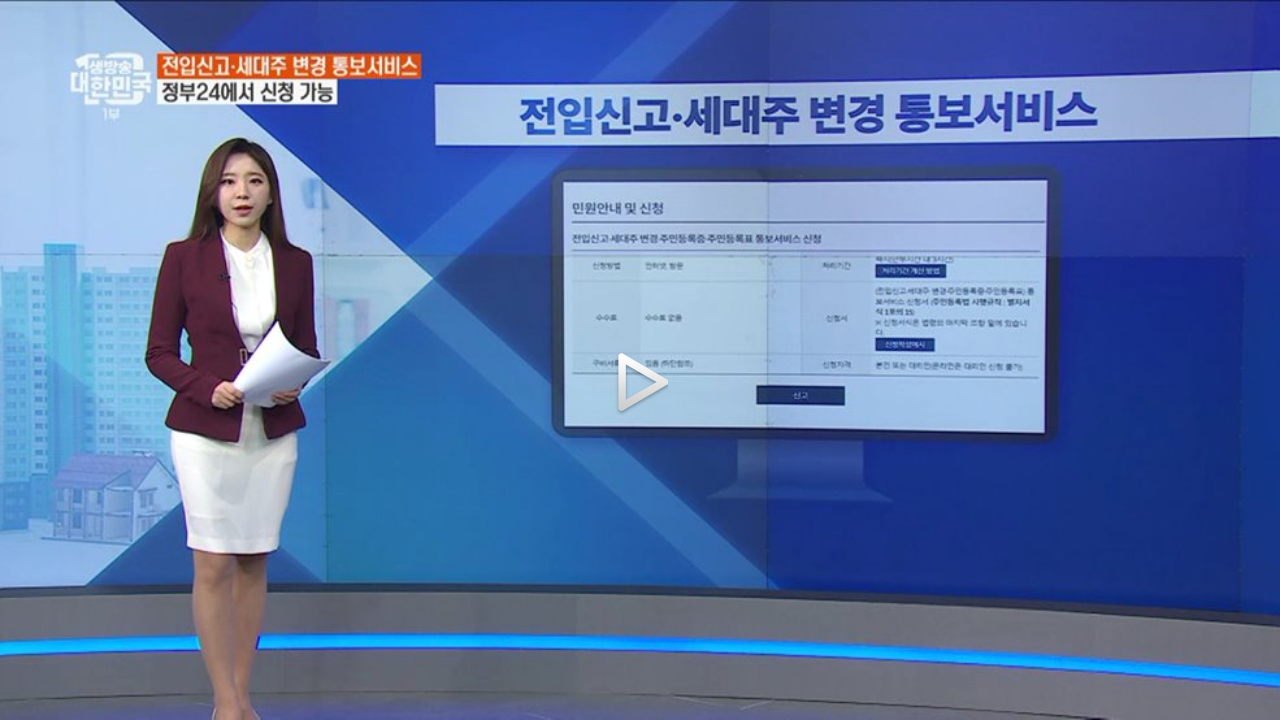

--- FILE ---
content_type: text/xml; charset=UTF-8
request_url: https://www.ktv.go.kr/content/playerProxy?http://hdvod.ktv.go.kr:8080/rest/file/view/094420f0-4ca4-4ef6-bbe5-11a6d71659ad;userId=3.21.237.108.aaaVA;contentId=672091&_=1768909749185
body_size: 3168
content:
<?xml version="1.0" encoding="UTF-8" standalone="yes"?><root><resultCode>0000</resultCode><resultMessage></resultMessage><audioCodec>AAC</audioCodec><audioFormat>aac (LC) (mp4a / 0x6134706D), 48000 Hz, stereo, fltp, 125 kb/s (default)</audioFormat><convertFileName></convertFileName><convertState>1</convertState><createDate>2023-03-14 11:38:51.0</createDate><fileSize>77708101</fileSize><folderId>357534e8-e0e3-411e-aeec-43548f0a74d6</folderId><id>094420f0-4ca4-4ef6-bbe5-11a6d71659ad</id><instanceId>7df25851-29bb-48ce-b3ed-12d715903294</instanceId><instanceName>default</instanceName><language></language><orgFileExists>false</orgFileExists><physicalPath></physicalPath><playTime>293</playTime><publicCd>1</publicCd><realFileName>livekorea1_20230314_1000_14.mp4</realFileName><settName></settName><settSeq></settSeq><shareYn>N</shareYn><smilFile>/smil:7df25851-29bb-48ce-b3ed-12d715903294/2023/03/14/094420f0-4ca4-4ef6-bbe5-11a6d71659ad/094420f0-4ca4-4ef6-bbe5-11a6d71659ad.smil</smilFile><state>1</state><streamList><stream><audioFormat>aac (LC) (mp4a / 0x6134706D), 48000 Hz, stereo, fltp, 126 kb/s (default)</audioFormat><convertSeq>75e72e27-982d-4a10-81db-8d8bc69af7bf</convertSeq><convertState>1</convertState><createDate>2023-03-14 11:40:54.0</createDate><errorMessage></errorMessage><fileSize>78098242</fileSize><preset></preset><settName>720P</settName><settSeq>22</settSeq><thumbTitle>1</thumbTitle><url>/mp4:7df25851-29bb-48ce-b3ed-12d715903294/2023/03/14/094420f0-4ca4-4ef6-bbe5-11a6d71659ad/bb6520e5-9532-4397-8d20-7efb0866e8f4.mp4</url><userId></userId><videoFormat>h264 (Main) (avc1 / 0x31637661), yuv420p, 1280x720 [SAR 1:1 DAR 16:9], 1993 kb/s, 29.97 fps, 29.97 tbr, 11988 tbn, 59.94 tbc (default)</videoFormat><videoSize>1280x720</videoSize><xspos></xspos></stream><stream><audioFormat>aac (LC) (mp4a / 0x6134706D), 44100 Hz, stereo, fltp, 128 kb/s (default)</audioFormat><convertSeq>12ce34f1-6014-4872-8418-b870bc842839</convertSeq><convertState>1</convertState><createDate>2023-03-14 11:39:31.0</createDate><errorMessage></errorMessage><fileSize>16519720</fileSize><preset></preset><settName>360P</settName><settSeq>24</settSeq><thumbTitle>1</thumbTitle><url>/mp4:7df25851-29bb-48ce-b3ed-12d715903294/2023/03/14/094420f0-4ca4-4ef6-bbe5-11a6d71659ad/052adb23-4290-41d3-a0ce-8b2feaa16a8e.mp4</url><userId></userId><videoFormat>h264 (Main) (avc1 / 0x31637661), yuv420p, 640x360 [SAR 1:1 DAR 16:9], 312 kb/s, 30 fps, 30 tbr, 15360 tbn, 60 tbc (default)</videoFormat><videoSize>640x360</videoSize><xspos></xspos></stream></streamList><thumbCount>1</thumbCount><thumbStep>293</thumbStep><thumbnailList><thumbnail><thumbTime>0</thumbTime><url>/rest/stream/094420f0-4ca4-4ef6-bbe5-11a6d71659ad/thumbnail;idx=1</url></thumbnail></thumbnailList><trackList/><trackName></trackName><trackSeq></trackSeq><trackType></trackType><videoCodec>H264</videoCodec><videoFormat>h264 (High) (avc1 / 0x31637661), yuv420p(tv bt709), 1280x720 [SAR 1:1 DAR 16:9], 1989 kb/s, 29.97 fps, 29.97 tbr, 60k tbn, 59.94 tbc (default)</videoFormat><videoSize>1280x720</videoSize><viewCount>4000</viewCount><waterAddr></waterAddr><waterFile></waterFile><waterRect></waterRect></root>

--- FILE ---
content_type: text/xml; charset=UTF-8
request_url: https://www.ktv.go.kr/content/playerProxy?http://hdvod.ktv.go.kr:8080/rest/file2/stream/094420f0-4ca4-4ef6-bbe5-11a6d71659ad;protocol=http;branchCd=;settId=;userId=3.21.237.108.aaaVA;contentId=672091&_=1768909749184
body_size: 1448
content:
<?xml version="1.0" encoding="UTF-8" standalone="yes"?><root><resultCode>0000</resultCode><resultMessage></resultMessage><vodList><vod><fileId>094420f0-4ca4-4ef6-bbe5-11a6d71659ad</fileId><fileTitle>livekorea1_20230314_1000_14.mp4</fileTitle><instanceId>7df25851-29bb-48ce-b3ed-12d715903294</instanceId><playTime>293</playTime><previewFile>https://hdvod.ktv.go.kr:443/streams/7df25851-29bb-48ce-b3ed-12d715903294/2023/03/14/094420f0-4ca4-4ef6-bbe5-11a6d71659ad/preview/094420f0-4ca4-4ef6-bbe5-11a6d71659ad.vtt</previewFile><shareYN>N</shareYN><smilFile>https://hdvod.ktv.go.kr:8443/streams/_definst_/smil:7df25851-29bb-48ce-b3ed-12d715903294/2023/03/14/094420f0-4ca4-4ef6-bbe5-11a6d71659ad/094420f0-4ca4-4ef6-bbe5-11a6d71659ad.smil/playlist.m3u8</smilFile><streamList><stream><file>https://hdvod.ktv.go.kr:8443/streams/_definst_/mp4:7df25851-29bb-48ce-b3ed-12d715903294/2023/03/14/094420f0-4ca4-4ef6-bbe5-11a6d71659ad/bb6520e5-9532-4397-8d20-7efb0866e8f4.mp4/playlist.m3u8</file><label>720P</label></stream><stream><file>https://hdvod.ktv.go.kr:8443/streams/_definst_/mp4:7df25851-29bb-48ce-b3ed-12d715903294/2023/03/14/094420f0-4ca4-4ef6-bbe5-11a6d71659ad/052adb23-4290-41d3-a0ce-8b2feaa16a8e.mp4/playlist.m3u8</file><label>360P</label></stream></streamList><thumbnail>https://hdvod.ktv.go.kr:443/rest/stream/thumbnail/094420f0-4ca4-4ef6-bbe5-11a6d71659ad;size=1280*720</thumbnail><trackList/><videoSize>1280x720</videoSize></vod></vodList></root>